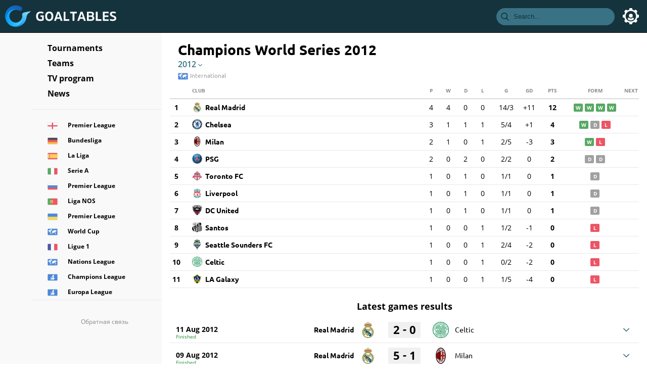

--- FILE ---
content_type: text/html; charset=UTF-8
request_url: https://en.goaltables.com/tournament/233/champions-world-series/
body_size: 11352
content:
<!DOCTYPE html>
<html class="no-js" lang="en">
<head>
<meta charset="utf-8">
<title>Champions World Series. Scoreboard, championship, match schedule, online results, statistics of meetings, play-offs, quarter-finals, semi-finals, final, online tables - GoalTables.Com</title>
<meta name="description" content="This page presents football events Champions World Series: table, game results, match schedule, game statistics - current games are in live mode.">
<meta name="viewport" content="width=device-width,initial-scale=1,minimum-scale=1,maximum-scale=1,user-scalable=0">
<link rel="apple-touch-icon" sizes="180x180" href="/assets/images/favicon/apple-touch-icon.png">
<link rel="icon" type="image/png" sizes="32x32" href="/assets/images/favicon/favicon-32x32.png">
<link rel="icon" type="image/png" sizes="16x16" href="/assets/images/favicon/favicon-16x16.png">
<link rel="manifest" href="/assets/images/favicon/site.webmanifest">
<link rel="mask-icon" href="/assets/images/favicon/safari-pinned-tab.svg" color="#15333c">
<meta name="msapplication-TileColor" content="#15333c">
<meta name="theme-color" content="#15333c">

<link rel="canonical" href="https://en.goaltables.com/tournament/233/champions-world-series/">
<link rel="alternate" hreflang="x-default" href="https://en.goaltables.com/tournament/233/champions-world-series/">
<link rel="alternate" hreflang="en" href="https://en.goaltables.com/tournament/233/champions-world-series/">
<link rel="alternate" hreflang="ru" href="https://ru.goaltables.com/tournament/233/champions-world-series/">

<link rel="preload" href="/assets/fonts/os400.woff2" as="font" type="font/woff2" crossorigin>
<link rel="preload" href="/assets/fonts/os600.woff2" as="font" type="font/woff2" crossorigin>
<link rel="preload" href="/assets/fonts/os700.woff2" as="font" type="font/woff2" crossorigin>
<link rel="preload" href="/assets/fonts/u400.woff2" as="font" type="font/woff2" crossorigin>
<link rel="preload" href="/assets/fonts/u500.woff2" as="font" type="font/woff2" crossorigin>
<link rel="preload" href="/assets/fonts/u700.woff2" as="font" type="font/woff2" crossorigin>

<script async src="https://pagead2.googlesyndication.com/pagead/js/adsbygoogle.js?client=ca-pub-8666695207533784" crossorigin="anonymous"></script>

<style>
body,html{padding:0;margin:0;font-family:Ubuntu,Verdana,Geneva,sans-serif;font-size:14px;background:#fff;min-width:320px;}#header{background:#15333c;width:100%;height:64px;color:#fff;top:0;position:fixed;z-index:9;text-align:left;border-bottom:1px solid #000;min-width:320px}#logo{cursor:pointer;display:inline-block;-moz-user-select:none;-khtml-user-select:none;user-select:none}#logo svg{width:170px;height:44px;padding:10px;vertical-align:top}#left_menu{float:left;cursor:pointer}#left_menu:hover{background:#000}#left_menu div{float:right;width:24px;height:24px;position:relative;margin:20px;-webkit-transform:rotate(0);-moz-transform:rotate(0);-o-transform:rotate(0);transform:rotate(0);-webkit-transition:.5s ease-in-out;-moz-transition:.5s ease-in-out;-o-transition:.5s ease-in-out;transition:.5s ease-in-out}#left_menu div span{display:block;position:absolute;height:2px;width:100%;background:#fff;border-radius:2px;opacity:1;left:0;-webkit-transform:rotate(0);-moz-transform:rotate(0);-o-transform:rotate(0);transform:rotate(0);-webkit-transition:.25s ease-in-out;-moz-transition:.25s ease-in-out;-o-transition:.25s ease-in-out;transition:.25s ease-in-out}#left_menu div span:nth-child(1){top:0}#left_menu div span:nth-child(2),#left_menu div span:nth-child(3){top:9px}#left_menu div span:nth-child(4){top:18px}#left_menu.open div span:nth-child(1){top:9px;width:0%;left:50%}#left_menu.open div span:nth-child(2){-webkit-transform:rotate(45deg);-moz-transform:rotate(45deg);-o-transform:rotate(45deg);transform:rotate(45deg)}#left_menu.open div span:nth-child(3){-webkit-transform:rotate(-45deg);-moz-transform:rotate(-45deg);-o-transform:rotate(-45deg);transform:rotate(-45deg)}#left_menu.open div span:nth-child(4){top:9px;width:0%;left:50%}#right_menu{float:right;background:#000;display:none}#search_menu{float:right;cursor:pointer;background:#387284;border-radius:17px;height:34px;margin:16px 16px 16px 0;display:none}#search_menu.active{background:#fff}#search_menu.active input{background:#fff}#search_menu input{color:#15333c;border:none;background:#387284;height:34px;line-height:34px;padding:0;margin-right:20px;width:180px}#search_menu input::placeholder{color:#15333c}#search_menu input:focus{outline:0}#search_menu svg{width:16px;height:16px;padding:9px;fill:#15333c;vertical-align:top}#search_more{border-bottom:1px solid #e7e8ec}#search_more a{padding:10px 10px;color:#387284;text-decoration:none;line-height:30px;display:block;font-weight:700}#search_result{display:none}#search_result a:hover{background:#f3fcff}#search_result ul a{padding:4px 10px;color:#000;text-decoration:none;line-height:30px;display:block;white-space:nowrap;overflow:hidden;text-overflow:ellipsis}#search_result ul img{width:20px;height:20px;margin-right:10px;display:inline-block;vertical-align:top;margin-top:4px}#search_none{color:#000;line-height:30px;padding:0 10px}#search_result{position:fixed;top:52px;right:10px;width:250px;background:#fff;border-radius:4px;-webkit-box-shadow:-2px 0 10px 0 rgba(50,50,50,.3);-moz-box-shadow:-2px 0 10px 0 rgba(50,50,50,.3);box-shadow:-2px 0 10px 0 rgba(50,50,50,.3);z-index:99}#search_result ul{padding:0;margin:0}#search_result li{list-style-type:none}#login_menu{float:right;cursor:pointer}#login_menu.active img{border:2px solid #fff}#login_menu svg{width:32px;height:32px;padding:16px;fill:#fff;vertical-align:top}#login_menu img{width:32px;height:32px;margin:14px;border-radius:18px;border:2px solid #387284;vertical-align:top}#login_menu:hover{background:#000}#header_links{vertical-align:top;float:right;display:none}#header_links a{color:#fff;text-decoration:none;font-size:16px;line-height:64px;margin:0 16px}#header_links a:hover{color:#ff5565}#logo:hover{opacity:.7;transition:opacity .2s ease-out;-moz-transition:opacity .2s ease-out;-webkit-transition:opacity .2s ease-out;-o-transition:opacity .2s ease-out}#user_block{border-bottom:1px solid #e8e8e8;padding-bottom:16px;margin-bottom:16px;font-size:16px}#user_block img{width:32px;height:32px;margin:5px 20px 0 32px;border-radius:16px;display:inline-block;vertical-align:top}#user_block svg{width:32px;height:32px;margin:0 32px;display:inline-block;vertical-align:top}#user_block a{outline:0}#sign_block{border-bottom:1px solid #e8e8e8;padding-bottom:16px;margin-bottom:16px;font-size:16px;text-align:center}#sign_block .header{padding-bottom:10px}#sign_block svg{width:32px;height:32px;padding:10px;margin:0 6px;display:inline-block;vertical-align:top}#sign_block a{outline:0;height:64px}#sign_block a:hover svg{background:#000;border-radius:4px}#sign_block a:hover svg path{fill:#f9f9f9}#user_name{display:inline-block;white-space:nowrap;overflow:hidden;text-overflow:ellipsis;width:156px}#user_exit{font-size:12px;color:#387284;font-weight:600;cursor:pointer;position:absolute;border-bottom:1px solid #f9f9f9}#user_exit:hover{border-bottom:1px solid #d1e4eb}#admin_block{border-bottom:1px solid #e8e8e8;padding-bottom:16px;margin-bottom:16px}#admin_block a{color:#000;text-decoration:none;display:block;line-height:30px;height:30px;padding:0 26px 0 30px}#admin_block a:hover{border-left:4px solid #ff5565;padding:0 26px 0 26px;background:#fff;cursor:pointer;-webkit-box-shadow:-2px 0 10px 0 rgba(50,50,50,.3);-moz-box-shadow:-2px 0 10px 0 rgba(50,50,50,.3);box-shadow:-2px 0 10px 0 rgba(50,50,50,.3)}#login{font-family:'Open Sans',Verdana,Geneva,sans-serif;font-size:12px;font-weight:700;position:fixed;top:64px;right:0;width:250px;background:#fff;border-radius:4px 0 0 4px;-webkit-box-shadow:-2px 0 10px 0 rgba(50,50,50,.3);-moz-box-shadow:-2px 0 10px 0 rgba(50,50,50,.3);box-shadow:-2px 0 10px 0 rgba(50,50,50,.3);z-index:100;padding:16px 0;color:#000;display:none}#timeblock{border-bottom:1px solid #e8e8e8;font-family:'Open Sans',Verdana,Geneva,sans-serif;font-weight:400;line-height:32px;padding-bottom:16px}#time{font-size:32px;display:inline-block;vertical-align:top;width:128px;text-align:right}#country,#lang,#tv_country,#utc{font-size:12px;display:inline-block;color:#387284;font-weight:600;vertical-align:top;margin-left:18px;cursor:pointer}#country:hover span,#lang:hover span,#tv_country:hover span,#utc:hover span{border-bottom:1px solid #d1e4eb}#country svg,#lang svg,#tv_country svg,#utc svg{width:8px;height:8px;fill:#387284;padding:0 4px;vertical-align:middle}#country img,#lang img,#tv_country img{width:20px;vertical-align:middle}#country_list,#lang_list,#tv_country_list,#utc_list{display:none;color:#a0a0a0;position:absolute;background:#fff;width:236px;-webkit-box-shadow:-2px 0 10px 0 rgba(50,50,50,.3);-moz-box-shadow:-2px 0 10px 0 rgba(50,50,50,.3);box-shadow:-2px 0 10px 0 rgba(50,50,50,.3);padding:16px 0;border-radius:4px;text-align:left;z-index:10}#utc_list{margin-left:-136px}#lang_list{margin-left:-136px}#country_list{margin-left:-136px}#country_list_row,#lang_list_row,#tv_country_list_row,#utc_list_row{margin-left:20px;max-height:200px;overflow-y:auto;line-height:18px}#country_list_row,#lang_list_row,#tv_country_list_row{line-height:24px}#country_list_row img,#lang_list_row img,#tv_country_list_row img{margin-right:10px}#country_list_row div:hover,#lang_list_row div:hover,#tv_country_list_row a:hover,#utc_list_row div:hover{color:#387284!important}#country_list_row .country_value,#tv_country_list_row .country_value{white-space:nowrap;overflow:hidden;text-overflow:ellipsis}#tv_country_list_row .country_value a{text-decoration:none;color:#a0a0a0;font-weight:500}#tv_country_selector{font-weight:300}.utc_left{font-size:12px;width:88px;float:left;text-align:right;margin-right:10px}.lang_right,.utc_right{font-size:10px;float:left}#location_table{display:table}.location_row{display:table-row}.location_name{display:table-cell;padding:10px 10px 10px 30px;width:88px}.location_value{display:table-cell;text-align:right}.switch{position:relative;display:inline-block;width:50px;height:24px}.switch input{opacity:0;width:0;height:0}.slider{position:absolute;cursor:pointer;top:0;left:0;right:0;bottom:0;background-color:#ccc;-webkit-transition:.4s;transition:.4s;border-radius:4px}.slider:before{position:absolute;content:"";height:16px;width:16px;left:4px;bottom:4px;background-color:#fff;-webkit-transition:.4s;transition:.4s;border-radius:2px}input:checked+.slider{background-color:#387284}input:focus+.slider{box-shadow:0 0 1px #387284}input:checked+.slider:before{-webkit-transform:translateX(26px);-ms-transform:translateX(26px);transform:translateX(26px)}@media screen and (min-width:768px){#search_menu{display:block;margin:16px 0}}@media screen and (min-width:990px){#left_menu,#right_menu{display:none}#login{width:256px;float:left}}

</style>

<link rel="stylesheet" href="/assets/css/fonts-v1.1.0.min.css?v1.6">
<link rel="stylesheet" href="/assets/css/style-v1.1.2.css?v1.631111111111111">




</head>
<body>
<div id="header">
	<a id="logo" href="https://en.goaltables.com/"><svg viewBox="0 0 220 44"><g transform="translate(-.011 -55.193) scale(.22044)"><g fill="#fff"><path d="M344.648 343.404c1.935 0 2.901.967 2.901 2.901v37.141c0 1.626-.851 2.979-2.553 4.063-6.5 3.869-15.321 5.803-26.464 5.803-26.462 0-39.695-14.081-39.695-42.248 0-28.088 13.581-42.131 40.74-42.131 9.44 0 17.256 1.857 23.445 5.572 1.779.928 2.36 2.127 1.741 3.597l-2.902 7.196c-.696 1.781-2.012 2.244-3.946 1.393-5.338-2.244-10.755-3.365-16.25-3.365-9.285 0-15.998 2.186-20.137 6.557-4.141 4.373-6.21 11.433-6.21 21.182 0 9.826 2.031 16.926 6.094 21.299 4.062 4.372 10.388 6.558 18.977 6.558 4.875 0 9.015-.773 12.418-2.321v-20.544h-12.651c-1.935 0-2.902-.891-2.902-2.67v-7.079c0-1.935.967-2.901 2.902-2.901h24.492zM423.393 319.609c6.307 7.119 9.46 17.643 9.46 31.569 0 13.93-3.153 24.434-9.46 31.513-6.306 7.082-15.262 10.62-26.869 10.62-11.529 0-20.427-3.559-26.695-10.677-6.268-7.119-9.401-17.604-9.401-31.456 0-13.927 3.153-24.45 9.459-31.569 6.306-7.117 15.225-10.677 26.753-10.677 11.529 0 20.446 3.56 26.753 10.677zm-7.139 31.57c0-18.725-6.538-28.086-19.615-28.086-13.154 0-19.731 9.361-19.731 28.086 0 18.649 6.577 27.973 19.731 27.973 13.078-.001 19.615-9.324 19.615-27.973zM484.611 310.325c1.702 0 2.863.89 3.482 2.669l27.042 75.791c.311.93.272 1.702-.115 2.321-.386.618-1.045.929-1.973.929h-11.259c-1.702 0-2.824-.85-3.366-2.552l-5.338-15.206h-30.177l-5.34 15.206c-.541 1.702-1.624 2.552-3.249 2.552H443.06c-1.006 0-1.722-.311-2.148-.929-.425-.619-.444-1.392-.058-2.321l27.044-75.791c.619-1.779 1.779-2.669 3.481-2.669zm4.876 50.257l-11.259-34.24h-.349l-11.49 34.24zM542.521 377.41h31.223c1.937 0 2.901.93 2.901 2.786v8.938c0 1.934-.965 2.901-2.901 2.901h-44.569c-1.934 0-2.901-.968-2.901-2.901v-76.023c0-1.858.968-2.786 2.901-2.786h10.445c1.936 0 2.901.928 2.901 2.786zM584.302 313.111c0-1.858.93-2.786 2.786-2.786h53.738c1.937 0 2.902.928 2.902 2.786v8.821c0 1.934-.966 2.901-2.902 2.901h-18.685v64.3c0 1.934-.968 2.901-2.901 2.901h-10.448c-1.933 0-2.901-.968-2.901-2.901v-64.3h-18.685c-1.937 0-2.904-.968-2.904-2.901zM693.166 310.325c1.703 0 2.863.89 3.482 2.669l27.043 75.791c.311.93.271 1.702-.116 2.321-.385.618-1.045.929-1.972.929h-11.26c-1.702 0-2.824-.85-3.365-2.552l-5.339-15.206h-30.178l-5.338 15.206c-.542 1.702-1.626 2.552-3.251 2.552h-11.259c-1.004 0-1.721-.311-2.146-.929-.427-.619-.444-1.392-.06-2.321l27.045-75.791c.619-1.779 1.779-2.669 3.482-2.669zm4.876 50.257l-11.259-34.24h-.349l-11.491 34.24zM737.731 392.035c-1.934 0-2.901-.968-2.901-2.901v-76.023c0-1.858.968-2.786 2.901-2.786h29.248c10.602 0 18.418 1.703 23.445 5.107 5.03 3.405 7.546 8.821 7.546 16.25 0 4.719-1.045 8.512-3.135 11.375-2.09 2.863-4.758 4.759-8.008 5.686 9.13 2.398 13.695 8.938 13.695 19.617 0 8.278-2.727 14.294-8.183 18.048-5.454 3.751-13.638 5.628-24.548 5.628h-30.06zm29.133-48.051c5.571 0 9.519-.832 11.839-2.496 2.321-1.664 3.482-4.391 3.482-8.183 0-3.636-1.161-6.228-3.482-7.776-2.32-1.547-6.345-2.321-12.07-2.321h-15.786v20.776zm.115 35.051c6.501 0 11.046-.85 13.64-2.552 2.591-1.702 3.888-4.72 3.888-9.054 0-4.101-1.259-7.002-3.772-8.704-2.516-1.703-6.945-2.555-13.29-2.555h-16.598v22.864h16.132zM830.926 377.41h31.223c1.934 0 2.901.93 2.901 2.786v8.938c0 1.934-.968 2.901-2.901 2.901H817.58c-1.934 0-2.901-.968-2.901-2.901v-76.023c0-1.858.968-2.786 2.901-2.786h10.445c1.936 0 2.901.928 2.901 2.786zM894.178 357.1v21.009h32.964c1.934 0 2.901.927 2.901 2.783v8.242c0 1.934-.968 2.901-2.901 2.901h-46.079c-1.934 0-2.901-.968-2.901-2.901v-76.023c0-1.858.929-2.786 2.785-2.786h45.73c1.934 0 2.901.928 2.901 2.786v8.241c0 1.934-.968 2.901-2.901 2.901h-32.499v19.383h30.989c1.858 0 2.786.967 2.786 2.902v7.66c0 1.934-.928 2.901-2.786 2.901h-30.989zM989.577 387.277c-5.648 3.867-13.192 5.803-22.631 5.803-10.756 0-19.152-1.509-25.187-4.526-1.702-.853-2.282-2.013-1.741-3.481l2.784-7.429c.619-1.856 1.781-2.437 3.481-1.74 5.572 2.32 11.724 3.481 18.456 3.481 5.262 0 9.421-.813 12.477-2.437 3.056-1.626 4.586-4.064 4.586-7.313a7.095 7.095 0 00-.988-3.656c-.658-1.122-1.354-2.03-2.088-2.727-.736-.698-1.992-1.51-3.772-2.439-1.779-.927-3.191-1.604-4.236-2.03a244.048 244.048 0 00-5.281-2.031c-3.174-1.161-5.649-2.126-7.429-2.901-1.779-.773-3.887-1.916-6.326-3.423-2.437-1.51-4.293-3.057-5.569-4.644-1.278-1.586-2.398-3.618-3.366-6.093-.968-2.477-1.451-5.262-1.451-8.356 0-14.856 9.826-22.285 29.479-22.285 8.899 0 16.289 1.353 22.169 4.062 1.703.851 2.283 2.012 1.741 3.482l-2.668 7.196c-.698 1.702-1.936 2.244-3.715 1.625-4.411-1.702-9.75-2.553-16.018-2.553-9.826 0-14.741 2.94-14.741 8.821 0 3.481 2.206 6.345 6.617 8.588 1.392.696 4.37 1.974 8.936 3.83 2.555 1.006 4.18 1.664 4.876 1.973.696.309 2.146.967 4.353 1.973 2.205 1.006 3.674 1.779 4.411 2.321a156.65 156.65 0 003.538 2.496c1.625 1.122 2.747 2.186 3.366 3.191a288.326 288.326 0 012.206 3.656 13.973 13.973 0 011.74 4.643c.311 1.664.465 3.502.465 5.513 0 7.738-2.824 13.541-8.474 17.41z"/></g><linearGradient id="a" gradientUnits="userSpaceOnUse" x1="109.723" y1="457.387" x2="173.222" y2="282.924"><stop offset="0" stop-color="#008bf8"/><stop offset="1" stop-color="#88e3ff"/></linearGradient><path d="M170.093 316.985c-8.886 2.224-16.74 10.28-16.74 19.857 0 .596-.004 1.217.016 1.829 3.083 8.276 3.366 18.435 3.366 27.788 0 42.09-32.52 72-74.61 72-11.252 0-22.136.565-31.749-3.812 13.714 7.465 29.439 11.699 46.161 11.699 49.402 0 90.075-36.646 95.742-85.062.016-.004.025-.009.025-.009s.889-14.607 9.081-27.151c2.571-3.672 7.088-7.762 7.095-7.766l24.457-21.7z" fill="url(#a)"/><linearGradient id="b" gradientUnits="userSpaceOnUse" x1="9.125" y1="363.784" x2="158.138" y2="365.588"><stop offset="0" stop-color="#009ff8"/><stop offset="1" stop-color="#54d0ff"/></linearGradient><path d="M81.925 441.467c42.089 0 76.213-34.121 76.213-76.211a76.02 76.02 0 00-4.769-26.585c.016.454.043.9.104 1.322.578 3.271.95 6.617.95 10.055 0 31.973-25.914 57.887-57.889 57.887-31.973 0-57.889-25.916-57.889-57.889 0-31.971 25.92-57.892 57.891-57.892 10.151 0 22.004 2.627 30.298 7.22 1.24.712 2.609 1.158 3.942 1.578-11.778-7.136-28.117-14.45-42.895-14.45-43.101 0-80.048 37.546-80.048 80.647 0 19.857 9.626 38.579 21.838 52.352a96.542 96.542 0 0020.725 15.153c9.609 4.376 20.283 6.813 31.529 6.813z" fill="url(#b)"/><linearGradient id="c" gradientUnits="userSpaceOnUse" x1="-5.058" y1="378.992" x2="139.107" y2="258.024"><stop offset="0" stop-color="#0183e5"/><stop offset="1" stop-color="#1a5baf"/></linearGradient><path d="M10.038 367.749c0-43.101 34.942-78.041 78.043-78.041 14.777 0 28.596 4.107 40.374 11.243 6.675 2.097 14.233.558 19.526-4.737 7.591-7.598 7.589-19.912-.009-27.51a19.257 19.257 0 00-8.067-4.821 95.983 95.983 0 00-43.368-10.325c-53.287 0-96.485 43.203-96.485 96.488 0 27.326 11.366 51.95 29.625 69.456-12.218-13.773-19.639-31.896-19.639-51.753z" fill="url(#c)"/></g></svg></a>
	<div id="left_menu"><div><span></span><span></span><span></span><span></span></div></div>
	<div id="login_menu"><svg viewBox="0 0 32 32"><path d="M14.125 0a.937.937 0 00-.924.784l-.404 2.49A13.001 13.001 0 009.27 4.736L7.263 3.305a.931.931 0 00-1.206.101l-2.65 2.651a.935.935 0 00-.102 1.206l1.432 2.008a13 13 0 00-1.464 3.526l-2.49.404a.937.937 0 00-.783.924v3.75c0 .459.332.85.784.924l2.49.404a13.001 13.001 0 001.463 3.526l-1.432 2.008a.935.935 0 00.101 1.206l2.651 2.65a.938.938 0 001.206.102l2.008-1.432a13 13 0 003.526 1.464l.404 2.49a.937.937 0 00.924.783h3.75c.459 0 .85-.332.924-.784l.404-2.49a13.001 13.001 0 003.526-1.463l2.008 1.432a.938.938 0 001.206-.101l2.65-2.651a.935.935 0 00.102-1.206l-1.432-2.008a13 13 0 001.464-3.526l2.49-.404a.937.937 0 00.783-.924v-3.75a.937.937 0 00-.784-.924l-2.49-.404a13.001 13.001 0 00-1.463-3.526l1.432-2.008a.935.935 0 00-.101-1.206l-2.651-2.65a.932.932 0 00-1.206-.102l-2.008 1.432a13 13 0 00-3.526-1.464L18.8.783A.937.937 0 0017.875 0zM16 5.687c5.686 0 10.312 4.627 10.312 10.313 0 5.686-4.626 10.312-10.312 10.312-5.686 0-10.313-4.626-10.313-10.312 0-5.686 4.627-10.313 10.313-10.313zm0 5.625a3.754 3.754 0 00-3.75 3.75 3.754 3.754 0 003.75 3.75 3.754 3.754 0 003.75-3.75 3.754 3.754 0 00-3.75-3.75zm-4.33 7.297a6.609 6.609 0 00-1.917 3.01c1.545 1.717 3.761 2.818 6.247 2.818 2.486 0 4.702-1.101 6.247-2.817a6.608 6.608 0 00-1.916-3.01c-1.033 1.258-2.58 2.077-4.331 2.077-1.751 0-3.298-.82-4.33-2.078z"/></svg></div><div id="login"><div id="sign_block"><div class="header">Sign In</div><a href="https://accounts.google.com/o/oauth2/v2/auth?response_type=code&redirect_uri=https://goaltables.com/ajax/google.php&client_id=833538145911-d5ch901ups6e4fqk39ljkvpf68duh5k9.apps.googleusercontent.com&scope=https://www.googleapis.com/auth/userinfo.email+https://www.googleapis.com/auth/userinfo.profile" rel="nofollow"><svg viewBox="0 0 32 32"><path d="M7.092 19.338l-1.114 4.158-4.071.086A15.928 15.928 0 0 1 0 16c0-2.653.645-5.155 1.789-7.358l3.625.664 1.588 3.603A9.51 9.51 0 0 0 6.49 16c0 1.175.213 2.3.603 3.338z" fill="#e2c749"/><path d="M31.72 13.011c.184.968.28 1.967.28 2.989 0 1.146-.12 2.263-.35 3.34a15.997 15.997 0 0 1-5.633 9.137h-.001l-4.565-.233-.646-4.034a9.536 9.536 0 0 0 4.102-4.87h-8.555v-6.329H31.72z" fill="#005974"/><path d="M26.016 28.477A15.932 15.932 0 0 1 16 32c-6.093 0-11.39-3.406-14.093-8.418l5.185-4.244A9.513 9.513 0 0 0 16 25.511a9.46 9.46 0 0 0 4.804-1.3z" fill="#57a863"/><path d="M26.213 3.683l-5.184 4.244A9.458 9.458 0 0 0 16 6.489c-4.17 0-7.714 2.685-8.998 6.42L1.79 8.642h-.001C4.452 3.508 9.816 0 16 0c3.882 0 7.442 1.383 10.213 3.683z" fill="#ff5565"/></svg></a><a href="https://oauth.vk.com/authorize?client_id=6779441&display=page&redirect_uri=https://goaltables.com/ajax/vk.php&scope=friends&response_type=code&v=5.92" rel="nofollow"><svg viewBox="0 0 32 32"><path fill="#005974" d="M27.54 18.405c1.062 1.037 2.182 2.012 3.135 3.153.42.507.818 1.03 1.123 1.618.432.837.04 1.757-.71 1.807l-4.661-.002c-1.203.1-2.162-.384-2.968-1.206-.646-.658-1.244-1.358-1.864-2.037-.255-.278-.52-.54-.84-.746-.635-.413-1.188-.287-1.552.377-.37.675-.454 1.423-.49 2.175-.05 1.098-.382 1.387-1.485 1.437-2.356.11-4.593-.246-6.67-1.434-1.832-1.048-3.253-2.528-4.49-4.203C3.663 16.083 1.819 12.5.163 8.814c-.373-.83-.1-1.275.815-1.291 1.521-.03 3.042-.027 4.564-.002.619.009 1.028.364 1.266.948.823 2.023 1.83 3.948 3.094 5.732.336.475.68.95 1.168 1.284.54.37.952.248 1.207-.355.161-.381.232-.793.268-1.202.12-1.407.137-2.811-.075-4.214-.13-.875-.622-1.441-1.496-1.607-.445-.084-.379-.25-.163-.504.375-.439.727-.712 1.43-.712h5.268c.83.164 1.014.536 1.127 1.37l.005 5.853c-.01.323.161 1.282.743 1.496.466.152.773-.22 1.053-.516 1.26-1.339 2.161-2.92 2.966-4.56.357-.72.663-1.468.96-2.215.221-.555.567-.828 1.192-.816l5.07.005c.151 0 .303.002.449.027.854.146 1.088.513.824 1.348-.415 1.309-1.224 2.4-2.015 3.496-.846 1.17-1.75 2.3-2.59 3.477-.77 1.075-.708 1.617.249 2.55z"/></svg></a></div><div id="timeblock">
<div id="time" data-timezone="10800"><span class="hours">00</span><span class="colon">:</span><span class="minutes">08</span></div><div id="utc"><div id="utc_selector" data-value="+3"><span>UTC+3</span><svg viewBox="0 0 12 12"><path d="M6 9.358a.838.838 0 0 1-.594-.246l-5.16-5.16a.84.84 0 1 1 1.189-1.189L6 7.33l4.565-4.565a.84.84 0 0 1 1.189 1.188l-5.16 5.16A.838.838 0 0 1 6 9.358z"/></svg></div><div id="utc_list"><div id="utc_list_row"></div></div></div>


</div>

<div id="location_table">
	<div class="location_row">
		<div class="location_name">Language</div>
		<div class="location_value">
			<div id="lang">
				<div id="lang_selector"><span>English <img loading="lazy" src="https://en.goaltables.com/files/flags/webp/64/gb-eng.webp" alt=""></span><svg viewBox="0 0 12 12"><path d="M6 9.358a.838.838 0 0 1-.594-.246l-5.16-5.16a.84.84 0 1 1 1.189-1.189L6 7.33l4.565-4.565a.84.84 0 0 1 1.189 1.188l-5.16 5.16A.838.838 0 0 1 6 9.358z"/></svg></div>
				<div id="lang_list">
					<div id="lang_list_row">
						<div class="lang_value" data-value="en"><img loading="lazy" src="https://en.goaltables.com/files/flags/webp/64/gb-eng.webp" alt="">English</div>
						<div class="lang_value" data-value="ru"><img loading="lazy" src="https://en.goaltables.com/files/flags/webp/64/ru.webp" alt="">Russian</div>
					</div>
				</div>
			</div>
		</div>
	</div>
	<div class="location_row">
		<div class="location_name">Country</div>
		<div class="location_value">
			<div id="country">
				<div id="country_selector"><span>England <img loading="lazy" src="https://en.goaltables.com/files/flags/webp/64/gb-eng.webp" alt=""></span><svg viewBox="0 0 12 12"><path d="M6 9.358a.838.838 0 0 1-.594-.246l-5.16-5.16a.84.84 0 1 1 1.189-1.189L6 7.33l4.565-4.565a.84.84 0 0 1 1.189 1.188l-5.16 5.16A.838.838 0 0 1 6 9.358z"/></svg></div>
				<div id="country_list">
					<div id="country_list_row">Loading...</div>
				</div>
			</div>
		</div>
	</div>
</div>
</div>
	<div id="search_menu" class="search_menu"><svg viewBox="0 0 24 24"><path d="M23.219 21.86l-5.712-5.94a9.659 9.659 0 0 0 2.273-6.23c0-5.343-4.347-9.69-9.69-9.69C4.747 0 .4 4.347.4 9.69c0 5.343 4.347 9.69 9.69 9.69a9.586 9.586 0 0 0 5.552-1.753l5.755 5.985c.24.25.564.388.91.388a1.265 1.265 0 0 0 .91-2.14zM10.09 2.528a7.17 7.17 0 0 1 7.162 7.162 7.17 7.17 0 0 1-7.162 7.162A7.17 7.17 0 0 1 2.928 9.69a7.17 7.17 0 0 1 7.162-7.162z"/></svg><input class="search_input" type="text" placeholder="Search..."></div>
	<div id="search_result"><div id="search_more"><a href="https://en.goaltables.com//search/">Show more...</a></div><ul></ul></div>
</div>

<div id="page">
	<div class="container row-flex">
		<div id="left">
			<div id="menu"><div id="links_block">
<div class="search_menu"><svg viewBox="0 0 24 24"><path d="M23.219 21.86l-5.712-5.94a9.659 9.659 0 0 0 2.273-6.23c0-5.343-4.347-9.69-9.69-9.69C4.747 0 .4 4.347.4 9.69c0 5.343 4.347 9.69 9.69 9.69a9.586 9.586 0 0 0 5.552-1.753l5.755 5.985c.24.25.564.388.91.388a1.265 1.265 0 0 0 .91-2.14zM10.09 2.528a7.17 7.17 0 0 1 7.162 7.162 7.17 7.17 0 0 1-7.162 7.162A7.17 7.17 0 0 1 2.928 9.69a7.17 7.17 0 0 1 7.162-7.162z"/></svg><input class="search_input" type="text" placeholder="Search..."></div>
<a class="menu_link" href="https://en.goaltables.com/tournaments.html">Tournaments</a>
<a class="menu_link" href="https://en.goaltables.com/teams.html">Teams</a>
<a class="menu_link" href="https://en.goaltables.com/tv/">TV program</a>
<a class="menu_link mobile" href="https://en.goaltables.com/news/">News</a>
</div><a class="areas" href="https://en.goaltables.com/tournament/134/premier-league/" title="English Premier League"><div class="area_icon"><img loading="lazy" src="https://en.goaltables.com/files/flags/webp/64/gb-eng.webp" alt=""></div><div class="area_name">Premier League</div></a><a class="areas" href="https://en.goaltables.com/tournament/182/bundesliga/" title="German Bundesliga"><div class="area_icon"><img loading="lazy" src="https://en.goaltables.com/files/flags/webp/64/de.webp" alt=""></div><div class="area_name">Bundesliga</div></a><a class="areas" href="https://en.goaltables.com/tournament/463/la-liga/" title="Spanish La Liga"><div class="area_icon"><img loading="lazy" src="https://en.goaltables.com/files/flags/webp/64/es.webp" alt=""></div><div class="area_name">La Liga</div></a><a class="areas" href="https://en.goaltables.com/tournament/271/serie-a/" title="Italian Serie A"><div class="area_icon"><img loading="lazy" src="https://en.goaltables.com/files/flags/webp/64/it.webp" alt=""></div><div class="area_name">Serie A</div></a><a class="areas" href="https://en.goaltables.com/tournament/408/premier-league/" title="Russian Premier League"><div class="area_icon"><img loading="lazy" src="https://en.goaltables.com/files/flags/webp/64/ru.webp" alt=""></div><div class="area_name">Premier League</div></a><a class="areas" href="https://en.goaltables.com/tournament/392/liga-nos/" title="Portuguese Liga NOS"><div class="area_icon"><img loading="lazy" src="https://en.goaltables.com/files/flags/webp/64/pt.webp" alt=""></div><div class="area_name">Liga NOS</div></a><a class="areas" href="https://en.goaltables.com/tournament/508/premier-league/" title="Ukrainian Premier League"><div class="area_icon"><img loading="lazy" src="https://en.goaltables.com/files/flags/webp/64/ua.webp" alt=""></div><div class="area_name">Premier League</div></a><a class="areas" href="https://en.goaltables.com/tournament/234/world-cup/" title="World Cup"><div class="area_icon"><img loading="lazy" src="https://en.goaltables.com/files/flags/webp/64/cint.webp" alt=""></div><div class="area_name">World Cup</div></a><a class="areas" href="https://en.goaltables.com/tournament/168/ligue-1/" title="French Ligue 1"><div class="area_icon"><img loading="lazy" src="https://en.goaltables.com/files/flags/webp/64/fr.webp" alt=""></div><div class="area_name">Ligue 1</div></a><a class="areas" href="https://en.goaltables.com/tournament/535/nations-league/" title="Nations League"><div class="area_icon"><img loading="lazy" src="https://en.goaltables.com/files/flags/webp/64/cint.webp" alt=""></div><div class="area_name">Nations League</div></a><a class="areas" href="https://en.goaltables.com/tournament/152/champions-league/" title="Champions League"><div class="area_icon"><img loading="lazy" src="https://en.goaltables.com/files/flags/webp/64/ceu.webp" alt=""></div><div class="area_name">Champions League</div></a><a class="areas" href="https://en.goaltables.com/tournament/153/europa-league/" title="Europa League"><div class="area_icon"><img loading="lazy" src="https://en.goaltables.com/files/flags/webp/64/ceu.webp" alt=""></div><div class="area_name">Europa League</div></a><div id="menu_bottom"><a href="/cdn-cgi/l/email-protection#[base64]">Обратная связь</a>

<!--LiveInternet counter--><a href="https://www.liveinternet.ru/click"
target="_blank"><img id="licnt5E5F" width="31" height="31" style="border:0" 
title="LiveInternet"
src="[data-uri]"
alt=""/></a><script data-cfasync="false" src="/cdn-cgi/scripts/5c5dd728/cloudflare-static/email-decode.min.js"></script><script>(function(d,s){d.getElementById("licnt5E5F").src=
"https://counter.yadro.ru/hit?t45.2;r"+escape(d.referrer)+
((typeof(s)=="undefined")?"":";s"+s.width+"*"+s.height+"*"+
(s.colorDepth?s.colorDepth:s.pixelDepth))+";u"+escape(d.URL)+
";h"+escape(d.title.substring(0,150))+";"+Math.random()})
(document,screen)</script><!--/LiveInternet-->


</div></div>
		</div>
		<div id="center"><div id="oneleague"><div class="info_header"><div class="info_header_right"><div class="info_text"><h1>Champions World Series 2012</h1></div><div><div class="info_season_header"><span>2012<svg viewBox="0 0 12 12"><path d="M6 9.358a.838.838 0 0 1-.594-.246l-5.16-5.16a.84.84 0 1 1 1.189-1.189L6 7.33l4.565-4.565a.84.84 0 0 1 1.189 1.188l-5.16 5.16A.838.838 0 0 1 6 9.358z"/></svg></span><div class="info_seasons"><div class="info_seasons_row"><div class="active"><a href="https://en.goaltables.com/tournament/233/champions-world-series/2514/">2012</a></div><div><a href="https://en.goaltables.com/tournament/233/champions-world-series/2515/">2011</a></div><div><a href="https://en.goaltables.com/tournament/233/champions-world-series/2516/">2009</a></div><div><a href="https://en.goaltables.com/tournament/233/champions-world-series/2517/">2007</a></div><div><a href="https://en.goaltables.com/tournament/233/champions-world-series/2518/">2005</a></div><div><a href="https://en.goaltables.com/tournament/233/champions-world-series/2519/">2004</a></div></div></div></div><div class="info_subheader"><img loading="lazy" src="https://en.goaltables.com/files/flags/webp/64/cint.webp" alt="">International</div></div></div></div><div id='page6794' class="pages active"><div class="oneleague_table" value="0"><div class="oneleague_row header"><div class="pos"></div><div class="club">Club</div><div class="played">p</div><div class="won">w</div><div class="drawn">d</div><div class="lost">l</div><div class="goals">g</div><div class="gd">gd</div><div class="pts">pts</div><div class="form">form</div><div class="next">next</div></div><div id="team1" class="oneleague_row"><div class="pos"><div class="num ">1</div></div><div class="club"><a href="https://en.goaltables.com/team/1/real-madrid-cf/" title="Football club Real Madrid"><img src="https://en.goaltables.com/files/logos/webp/64/1.webp">Real Madrid</a></div><div class="played">4</div><div class="won">4</div><div class="drawn">0</div><div class="lost">0</div><div class="goals">14/3</div><div class="gd">+11</div><div class="pts">12</div><div class="form"><div class="w" vs="2471">W<div class="short"><div>1 - 5</div><div>LA Galaxy - Real Madrid</div><div>03 Aug 2012</div></div></div><div class="w" vs="1716">W<div class="short"><div>2 - 1</div><div>Real Madrid - Santos</div><div>06 Aug 2012</div></div></div><div class="w" vs="5">W<div class="short"><div>5 - 1</div><div>Real Madrid - Milan</div><div>09 Aug 2012</div></div></div><div class="w" vs="374">W<div class="short"><div>2 - 0</div><div>Real Madrid - Celtic</div><div>11 Aug 2012</div></div></div></div><div class="next"></div></div><div id="team362" class="oneleague_row"><div class="pos"><div class="num ">2</div></div><div class="club"><a href="https://en.goaltables.com/team/362/chelsea-fc/" title="Football club Chelsea"><img src="https://en.goaltables.com/files/logos/webp/64/362.webp">Chelsea</a></div><div class="played">3</div><div class="won">1</div><div class="drawn">1</div><div class="lost">1</div><div class="goals">5/4</div><div class="gd">+1</div><div class="pts">4</div><div class="form"><div class="w" vs="655">W<div class="short"><div>2 - 4</div><div>Seattle Sounders FC - Chelsea</div><div>19 Jul 2012</div></div></div><div class="d" vs="124">D<div class="short"><div>1 - 1</div><div>Chelsea - PSG</div><div>23 Jul 2012</div></div></div><div class="l" vs="5">L<div class="short"><div>0 - 1</div><div>Chelsea - Milan</div><div>29 Jul 2012</div></div></div></div><div class="next"></div></div><div id="team5" class="oneleague_row"><div class="pos"><div class="num ">3</div></div><div class="club"><a href="https://en.goaltables.com/team/5/ac-milan/" title="Football club Milan"><img src="https://en.goaltables.com/files/logos/webp/64/5.webp">Milan</a></div><div class="played">2</div><div class="won">1</div><div class="drawn">0</div><div class="lost">1</div><div class="goals">2/5</div><div class="gd">-3</div><div class="pts">3</div><div class="form"><div class="w" vs="362">W<div class="short"><div>0 - 1</div><div>Chelsea - Milan</div><div>29 Jul 2012</div></div></div><div class="l" vs="1">L<div class="short"><div>5 - 1</div><div>Real Madrid - Milan</div><div>09 Aug 2012</div></div></div></div><div class="next"></div></div><div id="team124" class="oneleague_row"><div class="pos"><div class="num ">4</div></div><div class="club"><a href="https://en.goaltables.com/team/124/paris-saint-germain-f/" title="Football club PSG"><img src="https://en.goaltables.com/files/logos/webp/64/124.webp">PSG</a></div><div class="played">2</div><div class="won">0</div><div class="drawn">2</div><div class="lost">0</div><div class="goals">2/2</div><div class="gd">0</div><div class="pts">2</div><div class="form"><div class="d" vs="362">D<div class="short"><div>1 - 1</div><div>Chelsea - PSG</div><div>23 Jul 2012</div></div></div><div class="d" vs="2386">D<div class="short"><div>1 - 1</div><div>DC United - PSG</div><div>29 Jul 2012</div></div></div></div><div class="next"></div></div><div id="team2475" class="oneleague_row"><div class="pos"><div class="num ">5</div></div><div class="club"><a href="https://en.goaltables.com/team/2475/toronto-fc/" title="Football club Toronto FC"><img src="https://en.goaltables.com/files/logos/webp/64/2475.webp">Toronto FC</a></div><div class="played">1</div><div class="won">0</div><div class="drawn">1</div><div class="lost">0</div><div class="goals">1/1</div><div class="gd">0</div><div class="pts">1</div><div class="form"><div class="d" vs="7">D<div class="short"><div>1 - 1</div><div>Toronto FC - Liverpool</div><div>21 Jul 2012</div></div></div></div><div class="next"></div></div><div id="team7" class="oneleague_row"><div class="pos"><div class="num ">6</div></div><div class="club"><a href="https://en.goaltables.com/team/7/liverpool-fc-liverpool/" title="Football club Liverpool"><img src="https://en.goaltables.com/files/logos/webp/64/7.webp">Liverpool</a></div><div class="played">1</div><div class="won">0</div><div class="drawn">1</div><div class="lost">0</div><div class="goals">1/1</div><div class="gd">0</div><div class="pts">1</div><div class="form"><div class="d" vs="2475">D<div class="short"><div>1 - 1</div><div>Toronto FC - Liverpool</div><div>21 Jul 2012</div></div></div></div><div class="next"></div></div><div id="team2386" class="oneleague_row"><div class="pos"><div class="num ">7</div></div><div class="club"><a href="https://en.goaltables.com/team/2386/dc-united/" title="Football club DC United"><img src="https://en.goaltables.com/files/logos/webp/64/2386.webp">DC United</a></div><div class="played">1</div><div class="won">0</div><div class="drawn">1</div><div class="lost">0</div><div class="goals">1/1</div><div class="gd">0</div><div class="pts">1</div><div class="form"><div class="d" vs="124">D<div class="short"><div>1 - 1</div><div>DC United - PSG</div><div>29 Jul 2012</div></div></div></div><div class="next"></div></div><div id="team1716" class="oneleague_row"><div class="pos"><div class="num ">8</div></div><div class="club"><a href="https://en.goaltables.com/team/1716/santos-fc/" title="Football club Santos"><img src="https://en.goaltables.com/files/logos/webp/64/1716.webp">Santos</a></div><div class="played">1</div><div class="won">0</div><div class="drawn">0</div><div class="lost">1</div><div class="goals">1/2</div><div class="gd">-1</div><div class="pts">0</div><div class="form"><div class="l" vs="1">L<div class="short"><div>2 - 1</div><div>Real Madrid - Santos</div><div>06 Aug 2012</div></div></div></div><div class="next"></div></div><div id="team655" class="oneleague_row"><div class="pos"><div class="num ">9</div></div><div class="club"><a href="https://en.goaltables.com/team/655/seattle-sounders-fc/" title="Football club Seattle Sounders FC"><img src="https://en.goaltables.com/files/logos/webp/64/655.webp">Seattle Sounders FC</a></div><div class="played">1</div><div class="won">0</div><div class="drawn">0</div><div class="lost">1</div><div class="goals">2/4</div><div class="gd">-2</div><div class="pts">0</div><div class="form"><div class="l" vs="362">L<div class="short"><div>2 - 4</div><div>Seattle Sounders FC - Chelsea</div><div>19 Jul 2012</div></div></div></div><div class="next"></div></div><div id="team374" class="oneleague_row"><div class="pos"><div class="num ">10</div></div><div class="club"><a href="https://en.goaltables.com/team/374/celtic/" title="Football club Celtic"><img src="https://en.goaltables.com/files/logos/webp/64/374.webp">Celtic</a></div><div class="played">1</div><div class="won">0</div><div class="drawn">0</div><div class="lost">1</div><div class="goals">0/2</div><div class="gd">-2</div><div class="pts">0</div><div class="form"><div class="l" vs="1">L<div class="short"><div>2 - 0</div><div>Real Madrid - Celtic</div><div>11 Aug 2012</div></div></div></div><div class="next"></div></div><div id="team2471" class="oneleague_row"><div class="pos"><div class="num ">11</div></div><div class="club"><a href="https://en.goaltables.com/team/2471/la-galaxy/" title="Football club LA Galaxy"><img src="https://en.goaltables.com/files/logos/webp/64/2471.webp">LA Galaxy</a></div><div class="played">1</div><div class="won">0</div><div class="drawn">0</div><div class="lost">1</div><div class="goals">1/5</div><div class="gd">-4</div><div class="pts">0</div><div class="form"><div class="l" vs="1">L<div class="short"><div>1 - 5</div><div>LA Galaxy - Real Madrid</div><div>03 Aug 2012</div></div></div></div><div class="next"></div></div></div><div class="matchlist_header">Latest games results</div><div class="match load win1 done" id="match274203" data-match_id="274203"><div class="match_row"><div class="match_left"><div class="match_leftstatus"><div class="match_time">11 Aug 2012</div><div class="match_status">Finished</div></div><div class="match_homeicon"><a href="https://en.goaltables.com/team/1/real-madrid-cf/" title="Football club Real Madrid"><img loading="lazy" src="https://en.goaltables.com/files/logos/webp/64/1.webp" alt="Real Madrid"></a></div><div class="match_hometeam"><div class="team"><a href="https://en.goaltables.com/team/1/real-madrid-cf/" title="Football club Real Madrid">Real Madrid</a></div><div class="home_event"></div></div></div><div class="match_score"><div class="match_time_mobile">11 Aug 2012</div><div class="match_rcard"></div><div class="match_scoreblock"><div class="ls">2</div><div class="cs">-</div><div class="rs">0</div></div><div class="match_status_mobile">Finished</div></div><div class="match_right"><div class="match_awayicon"><a href="https://en.goaltables.com/team/374/celtic/" title="Football club Celtic"><img loading="lazy" src="https://en.goaltables.com/files/logos/webp/64/374.webp" alt="Celtic"></a></div><div class="match_awayteam"><div class="team"><a href="https://en.goaltables.com/team/374/celtic/" title="Football club Celtic">Celtic</a></div><div class="away_event"></div></div><div class="match_more"><svg viewBox="0 0 12 12"><path d="M6 9.358a.838.838 0 0 1-.594-.246l-5.16-5.16a.84.84 0 1 1 1.189-1.189L6 7.33l4.565-4.565a.84.84 0 0 1 1.189 1.188l-5.16 5.16A.838.838 0 0 1 6 9.358z"/></svg></div></div></div></div><div class="match_hide">
				
				<div class="info_buttons"><div class="info_button disable">Preview</span></div><div class="info_button disable">Timeline</span></div><div class="info_button disable">Lineups</div><div class="info_button disable">Statistics</div><div class="info_button disable">Last Games</div><div class="info_button disable">H2H</div><div class="info_button disable">TV</div><div class="info_button link"><a href="https://en.goaltables.com/match/274203/" title="Real Madrid vs Celtic">Page</a></div></div><div class="info_content"><div class="info_block info_preview active"></div><div class="info_block info_timeline"></div><div class="info_block info_lineups"></div><div class="info_block info_stats"></div><div class="info_block info_lastgames"></div><div class="info_block info_h2h"></div><div class="info_block info_tv"></div></div>
				
				</div><div class="match load win1 done" id="match274372" data-match_id="274372"><div class="match_row"><div class="match_left"><div class="match_leftstatus"><div class="match_time">09 Aug 2012</div><div class="match_status">Finished</div></div><div class="match_homeicon"><a href="https://en.goaltables.com/team/1/real-madrid-cf/" title="Football club Real Madrid"><img loading="lazy" src="https://en.goaltables.com/files/logos/webp/64/1.webp" alt="Real Madrid"></a></div><div class="match_hometeam"><div class="team"><a href="https://en.goaltables.com/team/1/real-madrid-cf/" title="Football club Real Madrid">Real Madrid</a></div><div class="home_event"></div></div></div><div class="match_score"><div class="match_time_mobile">09 Aug 2012</div><div class="match_rcard"></div><div class="match_scoreblock"><div class="ls">5</div><div class="cs">-</div><div class="rs">1</div></div><div class="match_status_mobile">Finished</div></div><div class="match_right"><div class="match_awayicon"><a href="https://en.goaltables.com/team/5/ac-milan/" title="Football club Milan"><img loading="lazy" src="https://en.goaltables.com/files/logos/webp/64/5.webp" alt="Milan"></a></div><div class="match_awayteam"><div class="team"><a href="https://en.goaltables.com/team/5/ac-milan/" title="Football club Milan">Milan</a></div><div class="away_event"></div></div><div class="match_more"><svg viewBox="0 0 12 12"><path d="M6 9.358a.838.838 0 0 1-.594-.246l-5.16-5.16a.84.84 0 1 1 1.189-1.189L6 7.33l4.565-4.565a.84.84 0 0 1 1.189 1.188l-5.16 5.16A.838.838 0 0 1 6 9.358z"/></svg></div></div></div></div><div class="match_hide">
				
				<div class="info_buttons"><div class="info_button disable">Preview</span></div><div class="info_button disable">Timeline</span></div><div class="info_button disable">Lineups</div><div class="info_button disable">Statistics</div><div class="info_button disable">Last Games</div><div class="info_button disable">H2H</div><div class="info_button disable">TV</div><div class="info_button link"><a href="https://en.goaltables.com/match/274372/" title="Real Madrid vs Milan">Page</a></div></div><div class="info_content"><div class="info_block info_preview active"></div><div class="info_block info_timeline"></div><div class="info_block info_lineups"></div><div class="info_block info_stats"></div><div class="info_block info_lastgames"></div><div class="info_block info_h2h"></div><div class="info_block info_tv"></div></div>
				
				</div><div class="match load win1 done" id="match274591" data-match_id="274591"><div class="match_row"><div class="match_left"><div class="match_leftstatus"><div class="match_time">06 Aug 2012</div><div class="match_status">Finished</div></div><div class="match_homeicon"><a href="https://en.goaltables.com/team/1/real-madrid-cf/" title="Football club Real Madrid"><img loading="lazy" src="https://en.goaltables.com/files/logos/webp/64/1.webp" alt="Real Madrid"></a></div><div class="match_hometeam"><div class="team"><a href="https://en.goaltables.com/team/1/real-madrid-cf/" title="Football club Real Madrid">Real Madrid</a></div><div class="home_event"></div></div></div><div class="match_score"><div class="match_time_mobile">06 Aug 2012</div><div class="match_rcard"></div><div class="match_scoreblock"><div class="ls">2</div><div class="cs">-</div><div class="rs">1</div></div><div class="match_status_mobile">Finished</div></div><div class="match_right"><div class="match_awayicon"><a href="https://en.goaltables.com/team/1716/santos-fc/" title="Football club Santos"><img loading="lazy" src="https://en.goaltables.com/files/logos/webp/64/1716.webp" alt="Santos"></a></div><div class="match_awayteam"><div class="team"><a href="https://en.goaltables.com/team/1716/santos-fc/" title="Football club Santos">Santos</a></div><div class="away_event"></div></div><div class="match_more"><svg viewBox="0 0 12 12"><path d="M6 9.358a.838.838 0 0 1-.594-.246l-5.16-5.16a.84.84 0 1 1 1.189-1.189L6 7.33l4.565-4.565a.84.84 0 0 1 1.189 1.188l-5.16 5.16A.838.838 0 0 1 6 9.358z"/></svg></div></div></div></div><div class="match_hide">
				
				<div class="info_buttons"><div class="info_button disable">Preview</span></div><div class="info_button disable">Timeline</span></div><div class="info_button disable">Lineups</div><div class="info_button disable">Statistics</div><div class="info_button disable">Last Games</div><div class="info_button disable">H2H</div><div class="info_button disable">TV</div><div class="info_button link"><a href="https://en.goaltables.com/match/274591/" title="Real Madrid vs Santos">Page</a></div></div><div class="info_content"><div class="info_block info_preview active"></div><div class="info_block info_timeline"></div><div class="info_block info_lineups"></div><div class="info_block info_stats"></div><div class="info_block info_lastgames"></div><div class="info_block info_h2h"></div><div class="info_block info_tv"></div></div>
				
				</div><div class="match load win2 done" id="match275117" data-match_id="275117"><div class="match_row"><div class="match_left"><div class="match_leftstatus"><div class="match_time">03 Aug 2012</div><div class="match_status">Finished</div></div><div class="match_homeicon"><a href="https://en.goaltables.com/team/2471/la-galaxy/" title="Football club LA Galaxy"><img loading="lazy" src="https://en.goaltables.com/files/logos/webp/64/2471.webp" alt="LA Galaxy"></a></div><div class="match_hometeam"><div class="team"><a href="https://en.goaltables.com/team/2471/la-galaxy/" title="Football club LA Galaxy">LA Galaxy</a></div><div class="home_event"></div></div></div><div class="match_score"><div class="match_time_mobile">03 Aug 2012</div><div class="match_rcard"></div><div class="match_scoreblock"><div class="ls">1</div><div class="cs">-</div><div class="rs">5</div></div><div class="match_status_mobile">Finished</div></div><div class="match_right"><div class="match_awayicon"><a href="https://en.goaltables.com/team/1/real-madrid-cf/" title="Football club Real Madrid"><img loading="lazy" src="https://en.goaltables.com/files/logos/webp/64/1.webp" alt="Real Madrid"></a></div><div class="match_awayteam"><div class="team"><a href="https://en.goaltables.com/team/1/real-madrid-cf/" title="Football club Real Madrid">Real Madrid</a></div><div class="away_event"></div></div><div class="match_more"><svg viewBox="0 0 12 12"><path d="M6 9.358a.838.838 0 0 1-.594-.246l-5.16-5.16a.84.84 0 1 1 1.189-1.189L6 7.33l4.565-4.565a.84.84 0 0 1 1.189 1.188l-5.16 5.16A.838.838 0 0 1 6 9.358z"/></svg></div></div></div></div><div class="match_hide">
				
				<div class="info_buttons"><div class="info_button disable">Preview</span></div><div class="info_button disable">Timeline</span></div><div class="info_button disable">Lineups</div><div class="info_button disable">Statistics</div><div class="info_button disable">Last Games</div><div class="info_button disable">H2H</div><div class="info_button disable">TV</div><div class="info_button link"><a href="https://en.goaltables.com/match/275117/" title="LA Galaxy vs Real Madrid">Page</a></div></div><div class="info_content"><div class="info_block info_preview active"></div><div class="info_block info_timeline"></div><div class="info_block info_lineups"></div><div class="info_block info_stats"></div><div class="info_block info_lastgames"></div><div class="info_block info_h2h"></div><div class="info_block info_tv"></div></div>
				
				</div><div class="match load win0 done" id="match275806" data-match_id="275806"><div class="match_row"><div class="match_left"><div class="match_leftstatus"><div class="match_time">29 Jul 2012</div><div class="match_status">Finished</div></div><div class="match_homeicon"><a href="https://en.goaltables.com/team/2386/dc-united/" title="Football club DC United"><img loading="lazy" src="https://en.goaltables.com/files/logos/webp/64/2386.webp" alt="DC United"></a></div><div class="match_hometeam"><div class="team"><a href="https://en.goaltables.com/team/2386/dc-united/" title="Football club DC United">DC United</a></div><div class="home_event"></div></div></div><div class="match_score"><div class="match_time_mobile">29 Jul 2012</div><div class="match_rcard"></div><div class="match_scoreblock"><div class="ls">1</div><div class="cs">-</div><div class="rs">1</div></div><div class="match_status_mobile">Finished</div></div><div class="match_right"><div class="match_awayicon"><a href="https://en.goaltables.com/team/124/paris-saint-germain-f/" title="Football club PSG"><img loading="lazy" src="https://en.goaltables.com/files/logos/webp/64/124.webp" alt="PSG"></a></div><div class="match_awayteam"><div class="team"><a href="https://en.goaltables.com/team/124/paris-saint-germain-f/" title="Football club PSG">PSG</a></div><div class="away_event"></div></div><div class="match_more"><svg viewBox="0 0 12 12"><path d="M6 9.358a.838.838 0 0 1-.594-.246l-5.16-5.16a.84.84 0 1 1 1.189-1.189L6 7.33l4.565-4.565a.84.84 0 0 1 1.189 1.188l-5.16 5.16A.838.838 0 0 1 6 9.358z"/></svg></div></div></div></div><div class="match_hide">
				
				<div class="info_buttons"><div class="info_button disable">Preview</span></div><div class="info_button disable">Timeline</span></div><div class="info_button disable">Lineups</div><div class="info_button disable">Statistics</div><div class="info_button disable">Last Games</div><div class="info_button disable">H2H</div><div class="info_button disable">TV</div><div class="info_button link"><a href="https://en.goaltables.com/match/275806/" title="DC United vs PSG">Page</a></div></div><div class="info_content"><div class="info_block info_preview active"></div><div class="info_block info_timeline"></div><div class="info_block info_lineups"></div><div class="info_block info_stats"></div><div class="info_block info_lastgames"></div><div class="info_block info_h2h"></div><div class="info_block info_tv"></div></div>
				
				</div><div class="match load win2 done" id="match275802" data-match_id="275802"><div class="match_row"><div class="match_left"><div class="match_leftstatus"><div class="match_time">29 Jul 2012</div><div class="match_status">Finished</div></div><div class="match_homeicon"><a href="https://en.goaltables.com/team/362/chelsea-fc/" title="Football club Chelsea"><img loading="lazy" src="https://en.goaltables.com/files/logos/webp/64/362.webp" alt="Chelsea"></a></div><div class="match_hometeam"><div class="team"><a href="https://en.goaltables.com/team/362/chelsea-fc/" title="Football club Chelsea">Chelsea</a></div><div class="home_event"></div></div></div><div class="match_score"><div class="match_time_mobile">29 Jul 2012</div><div class="match_rcard"></div><div class="match_scoreblock"><div class="ls">0</div><div class="cs">-</div><div class="rs">1</div></div><div class="match_status_mobile">Finished</div></div><div class="match_right"><div class="match_awayicon"><a href="https://en.goaltables.com/team/5/ac-milan/" title="Football club Milan"><img loading="lazy" src="https://en.goaltables.com/files/logos/webp/64/5.webp" alt="Milan"></a></div><div class="match_awayteam"><div class="team"><a href="https://en.goaltables.com/team/5/ac-milan/" title="Football club Milan">Milan</a></div><div class="away_event"></div></div><div class="match_more"><svg viewBox="0 0 12 12"><path d="M6 9.358a.838.838 0 0 1-.594-.246l-5.16-5.16a.84.84 0 1 1 1.189-1.189L6 7.33l4.565-4.565a.84.84 0 0 1 1.189 1.188l-5.16 5.16A.838.838 0 0 1 6 9.358z"/></svg></div></div></div></div><div class="match_hide">
				
				<div class="info_buttons"><div class="info_button disable">Preview</span></div><div class="info_button disable">Timeline</span></div><div class="info_button disable">Lineups</div><div class="info_button disable">Statistics</div><div class="info_button disable">Last Games</div><div class="info_button disable">H2H</div><div class="info_button disable">TV</div><div class="info_button link"><a href="https://en.goaltables.com/match/275802/" title="Chelsea vs Milan">Page</a></div></div><div class="info_content"><div class="info_block info_preview active"></div><div class="info_block info_timeline"></div><div class="info_block info_lineups"></div><div class="info_block info_stats"></div><div class="info_block info_lastgames"></div><div class="info_block info_h2h"></div><div class="info_block info_tv"></div></div>
				
				</div><div class="match load win0 done" id="match276257" data-match_id="276257"><div class="match_row"><div class="match_left"><div class="match_leftstatus"><div class="match_time">23 Jul 2012</div><div class="match_status">Finished</div></div><div class="match_homeicon"><a href="https://en.goaltables.com/team/362/chelsea-fc/" title="Football club Chelsea"><img loading="lazy" src="https://en.goaltables.com/files/logos/webp/64/362.webp" alt="Chelsea"></a></div><div class="match_hometeam"><div class="team"><a href="https://en.goaltables.com/team/362/chelsea-fc/" title="Football club Chelsea">Chelsea</a></div><div class="home_event"></div></div></div><div class="match_score"><div class="match_time_mobile">23 Jul 2012</div><div class="match_rcard"></div><div class="match_scoreblock"><div class="ls">1</div><div class="cs">-</div><div class="rs">1</div></div><div class="match_status_mobile">Finished</div></div><div class="match_right"><div class="match_awayicon"><a href="https://en.goaltables.com/team/124/paris-saint-germain-f/" title="Football club PSG"><img loading="lazy" src="https://en.goaltables.com/files/logos/webp/64/124.webp" alt="PSG"></a></div><div class="match_awayteam"><div class="team"><a href="https://en.goaltables.com/team/124/paris-saint-germain-f/" title="Football club PSG">PSG</a></div><div class="away_event"></div></div><div class="match_more"><svg viewBox="0 0 12 12"><path d="M6 9.358a.838.838 0 0 1-.594-.246l-5.16-5.16a.84.84 0 1 1 1.189-1.189L6 7.33l4.565-4.565a.84.84 0 0 1 1.189 1.188l-5.16 5.16A.838.838 0 0 1 6 9.358z"/></svg></div></div></div></div><div class="match_hide">
				
				<div class="info_buttons"><div class="info_button disable">Preview</span></div><div class="info_button disable">Timeline</span></div><div class="info_button disable">Lineups</div><div class="info_button disable">Statistics</div><div class="info_button disable">Last Games</div><div class="info_button disable">H2H</div><div class="info_button disable">TV</div><div class="info_button link"><a href="https://en.goaltables.com/match/276257/" title="Chelsea vs PSG">Page</a></div></div><div class="info_content"><div class="info_block info_preview active"></div><div class="info_block info_timeline"></div><div class="info_block info_lineups"></div><div class="info_block info_stats"></div><div class="info_block info_lastgames"></div><div class="info_block info_h2h"></div><div class="info_block info_tv"></div></div>
				
				</div><div class="match load win0 done" id="match276398" data-match_id="276398"><div class="match_row"><div class="match_left"><div class="match_leftstatus"><div class="match_time">21 Jul 2012</div><div class="match_status">Finished</div></div><div class="match_homeicon"><a href="https://en.goaltables.com/team/2475/toronto-fc/" title="Football club Toronto FC"><img loading="lazy" src="https://en.goaltables.com/files/logos/webp/64/2475.webp" alt="Toronto FC"></a></div><div class="match_hometeam"><div class="team"><a href="https://en.goaltables.com/team/2475/toronto-fc/" title="Football club Toronto FC">Toronto FC</a></div><div class="home_event"></div></div></div><div class="match_score"><div class="match_time_mobile">21 Jul 2012</div><div class="match_rcard"></div><div class="match_scoreblock"><div class="ls">1</div><div class="cs">-</div><div class="rs">1</div></div><div class="match_status_mobile">Finished</div></div><div class="match_right"><div class="match_awayicon"><a href="https://en.goaltables.com/team/7/liverpool-fc-liverpool/" title="Football club Liverpool"><img loading="lazy" src="https://en.goaltables.com/files/logos/webp/64/7.webp" alt="Liverpool"></a></div><div class="match_awayteam"><div class="team"><a href="https://en.goaltables.com/team/7/liverpool-fc-liverpool/" title="Football club Liverpool">Liverpool</a></div><div class="away_event"></div></div><div class="match_more"><svg viewBox="0 0 12 12"><path d="M6 9.358a.838.838 0 0 1-.594-.246l-5.16-5.16a.84.84 0 1 1 1.189-1.189L6 7.33l4.565-4.565a.84.84 0 0 1 1.189 1.188l-5.16 5.16A.838.838 0 0 1 6 9.358z"/></svg></div></div></div></div><div class="match_hide">
				
				<div class="info_buttons"><div class="info_button disable">Preview</span></div><div class="info_button disable">Timeline</span></div><div class="info_button disable">Lineups</div><div class="info_button disable">Statistics</div><div class="info_button disable">Last Games</div><div class="info_button disable">H2H</div><div class="info_button disable">TV</div><div class="info_button link"><a href="https://en.goaltables.com/match/276398/" title="Toronto FC vs Liverpool">Page</a></div></div><div class="info_content"><div class="info_block info_preview active"></div><div class="info_block info_timeline"></div><div class="info_block info_lineups"></div><div class="info_block info_stats"></div><div class="info_block info_lastgames"></div><div class="info_block info_h2h"></div><div class="info_block info_tv"></div></div>
				
				</div><div class="match load win2 done" id="match276473" data-match_id="276473"><div class="match_row"><div class="match_left"><div class="match_leftstatus"><div class="match_time">19 Jul 2012</div><div class="match_status">Finished</div></div><div class="match_homeicon"><a href="https://en.goaltables.com/team/655/seattle-sounders-fc/" title="Football club Seattle Sounders FC"><img loading="lazy" src="https://en.goaltables.com/files/logos/webp/64/655.webp" alt="Seattle Sounders FC"></a></div><div class="match_hometeam"><div class="team"><a href="https://en.goaltables.com/team/655/seattle-sounders-fc/" title="Football club Seattle Sounders FC">Seattle Sounders FC</a></div><div class="home_event"></div></div></div><div class="match_score"><div class="match_time_mobile">19 Jul 2012</div><div class="match_rcard"></div><div class="match_scoreblock"><div class="ls">2</div><div class="cs">-</div><div class="rs">4</div></div><div class="match_status_mobile">Finished</div></div><div class="match_right"><div class="match_awayicon"><a href="https://en.goaltables.com/team/362/chelsea-fc/" title="Football club Chelsea"><img loading="lazy" src="https://en.goaltables.com/files/logos/webp/64/362.webp" alt="Chelsea"></a></div><div class="match_awayteam"><div class="team"><a href="https://en.goaltables.com/team/362/chelsea-fc/" title="Football club Chelsea">Chelsea</a></div><div class="away_event"></div></div><div class="match_more"><svg viewBox="0 0 12 12"><path d="M6 9.358a.838.838 0 0 1-.594-.246l-5.16-5.16a.84.84 0 1 1 1.189-1.189L6 7.33l4.565-4.565a.84.84 0 0 1 1.189 1.188l-5.16 5.16A.838.838 0 0 1 6 9.358z"/></svg></div></div></div></div><div class="match_hide">
				
				<div class="info_buttons"><div class="info_button disable">Preview</span></div><div class="info_button disable">Timeline</span></div><div class="info_button disable">Lineups</div><div class="info_button disable">Statistics</div><div class="info_button disable">Last Games</div><div class="info_button disable">H2H</div><div class="info_button disable">TV</div><div class="info_button link"><a href="https://en.goaltables.com/match/276473/" title="Seattle Sounders FC vs Chelsea">Page</a></div></div><div class="info_content"><div class="info_block info_preview active"></div><div class="info_block info_timeline"></div><div class="info_block info_lineups"></div><div class="info_block info_stats"></div><div class="info_block info_lastgames"></div><div class="info_block info_h2h"></div><div class="info_block info_tv"></div></div>
				
				</div></div></div></div>
		<div id="right">
			<div id="news">
				<div id="social_group">
					<div class="header">Follow us</div>
					<a href="https://vk.com/goaltables" target="_blank"><svg viewBox="0 0 32 32"><path fill="#005974" d="M27.54 18.405c1.062 1.037 2.182 2.012 3.135 3.153.42.507.818 1.03 1.123 1.618.432.837.04 1.757-.71 1.807l-4.661-.002c-1.203.1-2.162-.384-2.968-1.206-.646-.658-1.244-1.358-1.864-2.037-.255-.278-.52-.54-.84-.746-.635-.413-1.188-.287-1.552.377-.37.675-.454 1.423-.49 2.175-.05 1.098-.382 1.387-1.485 1.437-2.356.11-4.593-.246-6.67-1.434-1.832-1.048-3.253-2.528-4.49-4.203C3.663 16.083 1.819 12.5.163 8.814c-.373-.83-.1-1.275.815-1.291 1.521-.03 3.042-.027 4.564-.002.619.009 1.028.364 1.266.948.823 2.023 1.83 3.948 3.094 5.732.336.475.68.95 1.168 1.284.54.37.952.248 1.207-.355.161-.381.232-.793.268-1.202.12-1.407.137-2.811-.075-4.214-.13-.875-.622-1.441-1.496-1.607-.445-.084-.379-.25-.163-.504.375-.439.727-.712 1.43-.712h5.268c.83.164 1.014.536 1.127 1.37l.005 5.853c-.01.323.161 1.282.743 1.496.466.152.773-.22 1.053-.516 1.26-1.339 2.161-2.92 2.966-4.56.357-.72.663-1.468.96-2.215.221-.555.567-.828 1.192-.816l5.07.005c.151 0 .303.002.449.027.854.146 1.088.513.824 1.348-.415 1.309-1.224 2.4-2.015 3.496-.846 1.17-1.75 2.3-2.59 3.477-.77 1.075-.708 1.617.249 2.55z"/></svg></a>
				</div>
			</div>
		</div>

	</div>
</div>
<script>
var today='2026-01-23';
var link='https://en.goaltables.com/';
</script>
<script src="/assets/lang.php?lang=en"></script>
<script src="/assets/js/jquery-3.7.1.min.js"></script>
<script src="/assets/js/jquery.cookie.js"></script>
<script src="/assets/js/libs.js?v1.32"></script>



<script defer src="https://static.cloudflareinsights.com/beacon.min.js/vcd15cbe7772f49c399c6a5babf22c1241717689176015" integrity="sha512-ZpsOmlRQV6y907TI0dKBHq9Md29nnaEIPlkf84rnaERnq6zvWvPUqr2ft8M1aS28oN72PdrCzSjY4U6VaAw1EQ==" data-cf-beacon='{"version":"2024.11.0","token":"91807506e7e6462a8b36d31ec7a7ef4b","r":1,"server_timing":{"name":{"cfCacheStatus":true,"cfEdge":true,"cfExtPri":true,"cfL4":true,"cfOrigin":true,"cfSpeedBrain":true},"location_startswith":null}}' crossorigin="anonymous"></script>
</body>
</html>

--- FILE ---
content_type: text/html; charset=utf-8
request_url: https://www.google.com/recaptcha/api2/aframe
body_size: 265
content:
<!DOCTYPE HTML><html><head><meta http-equiv="content-type" content="text/html; charset=UTF-8"></head><body><script nonce="JeJ8cYYcUlQsMuyDEFalSQ">/** Anti-fraud and anti-abuse applications only. See google.com/recaptcha */ try{var clients={'sodar':'https://pagead2.googlesyndication.com/pagead/sodar?'};window.addEventListener("message",function(a){try{if(a.source===window.parent){var b=JSON.parse(a.data);var c=clients[b['id']];if(c){var d=document.createElement('img');d.src=c+b['params']+'&rc='+(localStorage.getItem("rc::a")?sessionStorage.getItem("rc::b"):"");window.document.body.appendChild(d);sessionStorage.setItem("rc::e",parseInt(sessionStorage.getItem("rc::e")||0)+1);localStorage.setItem("rc::h",'1769116104854');}}}catch(b){}});window.parent.postMessage("_grecaptcha_ready", "*");}catch(b){}</script></body></html>